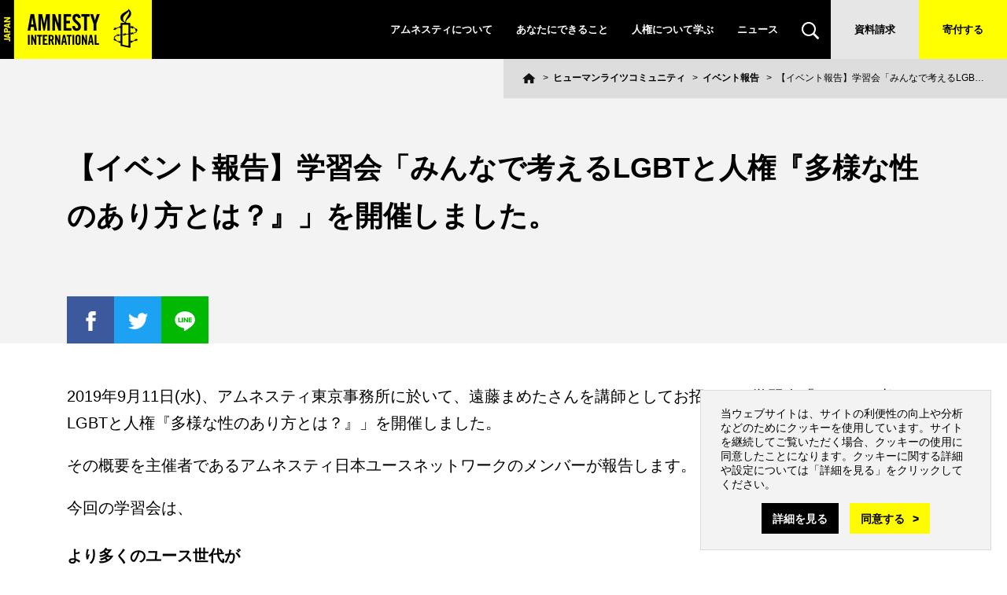

--- FILE ---
content_type: text/html; charset=UTF-8
request_url: https://www.amnesty.or.jp/hrc/2019/1001_8342.html
body_size: 30473
content:
<!DOCTYPE html>
<html lang="ja">
<head>
<meta charset="UTF-8">
<title>【イベント報告】学習会「みんなで考えるLGBTと人権『多様な性のあり方とは？』」を開催しました。 : アムネスティ日本 AMNESTY</title>

<meta name="Description" content="2019年9月11日(水) の学習会「みんなで考えるLGBTと人権『多様な性のあり方とは？』」は、より多くのユース世代が「専門家の話を聞くことで多様な性のあり方について正しい知識を身につける」「正しい知識を身につけた上で、多様な性のあり方を巡って生じている問題を当事者の観点から考える」という目標のもと開催されました。" />
<meta name="Keywords" content="難民, 映画, 映画上映, 海は燃えている～イタリア最南端の小さな島, イベント, 東京, 難民支援協会, VR, 移民," />
<meta name="viewport" content="width=device-width, initial-scale=1">
<link rel="stylesheet" href="/common/css/base.css" media="all" />
<link rel="stylesheet" href="/common/css/content.css" media="all" />
<link rel="stylesheet" href="/common/css/pages.css" media="all" />
<link rel="stylesheet" href="https://fonts.googleapis.com/css?family=Oswald&display=swap">
<link rel="stylesheet" href="/common/css/print.css" media="print" />
<script src="/common/js/vendor/jquery.js"></script>
<script>var aform$ = $.noConflict(true);</script>
<script src="/common/js/vendor/jquery.js"></script>
<script src="/common/js/vendor/jquery.sticky-kit.min.js"></script>
<script src="/common/js/vendor/ofi.min.js"></script>
<script src="/common/js/general.js"></script>
<script src="/common/js/jquery.cookie.js"></script>
<script src="/common/js/acceptcookie.js"></script>



<link rel="alternate" type="application/rss+xml" title="アムネスティ日本" href="https://www.amnesty.or.jp/index.xml" />
<meta property="og:title" content="【イベント報告】学習会「みんなで考えるLGBTと人権『多様な性のあり方とは？』」を開催しました。 : アムネスティ日本 AMNESTY" />
<meta property="og:type" content="article" />
<meta property="og:url" content="https://www.amnesty.or.jp/hrc/2019/1001_8342.html" />
<meta property="og:site_name" content="アムネスティ日本 AMNESTY " />
<meta property="og:description" content="2019年9月11日(水) の学習会「みんなで考えるLGBTと人権『多様な性のあり方とは？』」は、より多くのユース世代が「専門家の話を聞くことで多様な性のあり方について正しい知識を身につける」「正しい知識を身につけた上で、多様な性のあり方を巡って生じている問題を当事者の観点から考える」という目標のもと開催されました。" />
<meta property="og:locale" content="ja_jp" />
<meta property="og:image" content="https://www.amnesty.or.jp/hrc/hrc_20190911_youth_01.png" />
<meta property="fb:app_id" content="410149529018717" />
<meta name="twitter:card" content="summary_large_image">
<meta name="twitter:title" content="【イベント報告】学習会「みんなで考えるLGBTと人権『多様な性のあり方とは？』」を開催しました。 : アムネスティ日本 AMNESTY">
<meta name="twitter:description" content="2019年9月11日(水) の学習会「みんなで考えるLGBTと人権『多様な性のあり方とは？』」は、より多くのユース世代が「専門家の話を聞くことで多様な性のあり方について正しい知識を身につける」「正しい知識を身につけた上で、多様な性のあり方を巡って生じている問題を当事者の観点から考える」という目標のもと開催されました。">
<meta name="twitter:image" content="https://www.amnesty.or.jp/hrc/hrc_20190911_youth_01.png">

<meta name="amnesty_region" content="0" />
<meta name="amnesty_topic" content="285" />
<meta name="amnesty_group_team" content="チーム, ユース・ネットワーク" />
<meta name="amnesty_language" content="Ja" />
<meta name="amnesty_genre" content="ヒューマンライツコミュニティ" />
<!-- Google Tag Manager -->
<script>(function(w,d,s,l,i){w[l]=w[l]||[];w[l].push({'gtm.start':
new Date().getTime(),event:'gtm.js'});var f=d.getElementsByTagName(s)[0],
j=d.createElement(s),dl=l!='dataLayer'?'&l='+l:'';j.async=true;j.src=
'https://www.googletagmanager.com/gtm.js?id='+i+dl;f.parentNode.insertBefore(j,f);
})(window,document,'script','dataLayer','GTM-MMKNSJ');</script>
<!-- End Google Tag Manager -->
<meta name="google-site-verification" content="Bjo50RMI52kUofHCaP2TUCAU05ytnexSa_jMdtKTHA8" />
<meta name="google-site-verification" content="TA5Zs9b4fAtf-kWzCyP6EcvpWbuIlP_OkYt4X6oawRk" />
<meta name="facebook-domain-verification" content="d8bypbsvilxsi7jd2fztlfhyii08yq" />
</head>
<body>
<div id="skipNav" class="offscreen">
<ul>
<li class="content"><a href="#content">本文へ</a></li>
<li class="footer"><a href="#footer">このサイトのコンテンツ一覧へ</a></li>
</ul>
</div>
<!-- header -->
<header class="header" role="banner">

	<p class="header__logo"><a href="/"><img src="/common/img/logo_header.png" width="193" height="75" alt="Amnesty International Japan" /></a></p>

	<nav class="header__gnav">
		<ul class="gnav__list">
			<li class="has-sub nav-about_us">
				<a href="/about_us/">アムネスティについて</a>
				<div class="sub">
					<ul>
					<li>
					  <a href="https://www.amnesty.or.jp/about_us/who_we_are/">アムネスティとは</a>
					  <ul>
					  <li><a href="https://www.amnesty.or.jp/about_us/who_we_are/mission.html">私たちがめざすもの</a></li>
					  <li><a href="https://www.amnesty.or.jp/about_us/who_we_are/ai_history.html">アムネスティ誕生秘話</a></li>
					  </ul>
					</li>
					<li>
					  <a href="https://www.amnesty.or.jp/about_us/aij/">アムネスティ日本とは</a>
					  <ul>
					  <li><a href="https://www.amnesty.or.jp/about_us/aij/report.html">2023年活動・会計報告</a></li>
					  <li><a href="https://www.amnesty.or.jp/hrc/">日々の活動と成果</a></li>
					  <li><a href="https://www.amnesty.or.jp/about_us/aij/recruit/">人材募集</a></li>
					  <li><a href="https://www.amnesty.or.jp/about_us/aij/access.html">地図・連絡先</a></li>
					  </ul>
					</li>
					</ul>
				</div>
			</li>
			<li class="has-sub nav-get-involved">
				<a href="/get-involved/">あなたにできること</a>
				<div class="sub">
					<ul>
					<li><a href="https://www.amnesty.or.jp/get-involved/action/">オンラインアクション</a></li>
					<li><a href="https://www.amnesty.or.jp/campaign/">キャンペーン</a></li>
					<li><a href="https://www.amnesty.or.jp/get-involved/donation/">寄付をする</a></li>
					<li><a href="https://www.amnesty.or.jp/get-involved/membership/">会員になる</a></li>
					<li><a href="https://www.amnesty.or.jp/get-involved/postcard/">ハガキを書く</a></li>
					<li><a href="https://www.amnesty.or.jp/get-involved/act/">一緒に活動する</a></li>
					<li><a href="https://www.amnesty.or.jp/get-involved/event/">イベントに参加する</a></li>
					<li><a href="https://www.amnesty.or.jp/get-involved/ua/">緊急行動（UA）</a></li>
					<li><a href="https://www.amnesty.or.jp/get-involved/stay-informed/">メール・SNSで情報を受け取る</a></li>
					<li><a href="https://www.amnesty.or.jp/get-involved/advocacy/">活動を伝える(パネル貸出)</a></li>
					</ul>
				</div>
			</li>
			<li class="has-sub nav-human-rights">
				<a href="/human-rights/">人権について学ぶ</a>
				<div class="sub">
<ul>

<li><a href="https://www.amnesty.or.jp/human-rights/what_is_human_rights/index.html">人権とは</a></li>
<li><a href="https://www.amnesty.or.jp/lp/udhr/">世界人権宣言（谷川俊太郎訳）</a></li>
<li><a href="https://www.amnesty.or.jp/human-rights/index.html#topic_list">世界の人権問題</a></li>
<li><a href="https://www.amnesty.or.jp/human-rights/passport/">人権パスポート</a></li>
<li><a href="https://www.amnesty.or.jp/human-rights/movie/">映画コレクション</a></li>
<li><a href="https://www.amnesty.or.jp/human-rights/book/">書評連載</a></li>
<li><a href="https://www.amnesty.or.jp/human-rights/videos/">動画で学ぶ人権</a></li>
<li><a href="https://www.amnesty.or.jp/human-rights/poster/">ポスターで見る人権</a></li>
<li><a href="https://www.amnesty.or.jp/human-rights/speaking_tour/">全国スピーキングツアー</a></li>
<li><a href="https://www.amnesty.or.jp/library/">ライブラリ(YouTube、報告書ほか)</a></li>
</ul>

				</div>
			</li>
			<li><a href="/news/">ニュース</a></li>
			<li class="sp-only"><a href="/hrc/">ヒューマンライツコミュニティ</a></li>
			<li class="has-sub nav-search"><a href="/search/"><img src="/common/img/ico_search.svg" alt="検索"></a>
				<div class="sub sub-search">
	<!-- search -->
	<form action="/search/index.html" class="header-search-box">
	<input type="hidden" name="cx" value="008568898967489513243:zqrjnvtzp4i" />
	<input type="hidden" name="cof" value="FORID:11" />
	<input type="hidden" name="hl" value="ja" />
	<input type="hidden" name="lr" value="lang_ja">
	<ul class="search">
	<li><input type="text" name="q" class="search-text" placeholder="検索ワードを入力" /></li>
	<li class="btn"><input type="image" src="/common/img/ico_search.svg" name="sa" class="search-btn" value="" /></li>
	</ul>
	</form>
	<!-- search -->
				</div>
			</li>
			<li class="request"><a href="/request/">資料請求</a></li>
			<li class="donation"><a href="/get-involved/donation/">寄付する</a></li>
		</ul>
		<ul class="gnav__contact sp-only">
			<li><a href="https://www.amnesty.or.jp/contact/">お問い合わせ</a></li>
			<li><a href="contact/member1.html">会員・サポーター専用お問い合わせ</a></li>
			<li><a href="https://www.amnesty.or.jp/about_us/aij/access.html">地図・連絡先</a></li>
        <li><a href="https://www.amnesty.or.jp//en/">English</a></li>
		</ul>
	</nav>
	<button class="gnav__button"><span></span><span></span></button>
</header>


<!-- container -->
<div id="container">
<header class="title-header">
<div class="page-title __inner">
<h1>【イベント報告】学習会「みんなで考えるLGBTと人権『多様な性のあり方とは？』」を開催しました。</h1>

<ul class="share">
<li class="ico fb">
  <a href="https://www.facebook.com/share.php?u=https://www.amnesty.or.jp/hrc/2019/1001_8342.html" rel="nofollow" target="_blank"><img src="/common/img/ico_facebook.png" alt="Facebookでシェア"></a>
</li>
<li class="ico tw">
  <a href="https://twitter.com/intent/tweet?url=https://www.amnesty.or.jp/hrc/2019/1001_8342.html&text=【イベント報告】学習会「みんなで考えるLGBTと人権『多様な性のあり方とは？』」を開催しました。 : アムネスティ日本 AMNESTY&via=amnesty_or_jp" rel="nofollow" target="_blank"><img src="/common/img/ico_twitter.png" alt="ツイートする"></a>
</li>
<li class="ico li">
  <a href="https://timeline.line.me/social-plugin/share?url=https://www.amnesty.or.jp/hrc/2019/1001_8342.html" target="_blank"><img src="/common/img/ico_line.png" alt="LINEで送る"></a>
</li>

<!-- / .share --></ul>

</div>
<!-- /page-title -->


<!-- topicpath -->
<ol id="topicpath">
<li class="home"><a href="/"><img src="/common/img/ico_home.svg" alt="ホーム"></a></li>

<li><a href="https://www.amnesty.or.jp/hrc/">ヒューマンライツコミュニティ</a></li>
<li><a href="https://www.amnesty.or.jp/hrc/?category=533">イベント報告</a></li>
<li>【イベント報告】学習会「みんなで考えるLGBTと人権『多様な性のあり方とは？』」を開催しました。</li>

</ol>
<!-- /topicpath -->


</header>
<!-- content -->
<div id="content">


<!-- main -->
<main id="main" role="main">

<article class="news-topics-article01">
<p>
	2019年9月11日(水)、アムネスティ東京事務所に於いて、遠藤まめたさんを講師としてお招きし、学習会「みんなで考えるLGBTと人権『多様な性のあり方とは？』」を開催しました。</p>
<p>
	その概要を主催者であるアムネスティ日本ユースネットワークのメンバーが報告します。</p>
<p>
	今回の学習会は、</p>
<h4>
	より多くのユース世代が</h4>
<ul style="font-weight:bold;">
	<li>
		専門家の話を聞くことで多様な性のあり方について正しい知識を身につける</li>
	<li>
		正しい知識を身につけた上で、多様な性のあり方を巡って生じている問題を当事者の観点から考える</li>
</ul>
<p>
	という目標のもと開催されました。学習会には、さまざまな思いや考え、それぞれに異なる背景や関心を持つ幅広い年代の方々が参加してくださいました。</p>
<p>
	知ること、見つめ直し、新たな思いや考えを新たに抱く、そんな経験を得ることが出来たと感じております。以下、学習会の内容の報告です。</p>
<p>
	<img alt="hrc_20190911_youth_02.png" class="mt-image-none" height="281" src="https://www.amnesty.or.jp/hrc/hrc_20190911_youth_02.png" width="560" /></p>
<h3 style="margin-top: 40px;">
	1. 多様な性のあり方について正しく知り、考える</h3>
<p>
	今回の学習会では、当事者としてLGBT及びセクシュアルマイノリティの子ども・若者支援に携わっていらっしゃる遠藤まめたさんをお招きし、多様な性のあり方についてのご意見や話を伺いました。</p>
<p>
	先程述べた目標のもと、多様な性に関する基礎的な知識、多様な性のあり方に関する日本の現状、また私たちが現在存在している問題に対してできること、について主に説明をしていただきました。</p>
<p>
	反省なく語られている言葉の正しい意味を整理すること、性とはそもそも明確に分節化して語られうる事柄なのか、といった問いのあり方を吟味すること、から始めて、現在教育や就労、法律の分野で何が起こっているのか、その結果どのような無用の苦しみが引き起こされているのか、そこから見定められる今後の課題、と言ったことが話題となりました。</p>
<p>
	性に関する正しい知識や、性を取りまく問題への正しい視座の在りかを学ぶだけでなく、多様な性のあり方を巡って人々が抱える、或いは抱えざるを得なくなっている葛藤、その葛藤に寄り添いつつ、そうした葛藤を引き起こす社会の状況について異なる個人は何を意識し、何をなせばいいのか、自問し、それぞれがさまざまな考えや意識を抱く機会になったと思われます。</p>
<p>
	<img alt="hrc_20190911_youth_01.png" class="mt-image-none" height="420" src="https://www.amnesty.or.jp/hrc/hrc_20190911_youth_01.png" width="560" /></p>
<h3 style="margin-top: 40px;">
	2. 参加者の声を聴く</h3>
<p>
	遠藤まめたさんの講演に続いて行われた質疑応答では、参加者からさまざまな意見が挙がりました。</p>
<p>
	性の問題を如何にして自然に受け止めることができるのか、性について個人的な事柄を述べることは果たしていかなる問題を持つのか、と言った事柄とともに、そもそもLGBTという用語をセクシュアルマイノリティの総称、代名詞のように述べることは問題ではないか、などといった用語にまつわる課題意識、そして、現在繰り広げられている社会的な状況はなぜ生じていて、それについて遠藤まめたさん自身はどのような意見をお持ちであるのか、今後新たにどのような問題が生じると予測されるか、といった公共的な事象が議論の中心となりました。</p>
<p>
	また、今回の学習会全体に関して参加者からは、「新しい発見があった」、「自身の思い、考えを共有できた」、「今回の話が今後の自分の行動を後押ししてくれる気がする」という声や、「今回の話を今後の生活に生かしてゆきたい」、「自身の学びの必要性を感じた」といった新たなる課題へと向けられた視線、また「ディスカッションがあればより考えを深められたと思う」という指摘をいただきました。</p>
<p>
	最後になりますが、我々アムネスティ日本のユースネットワークも、今回いただいた声や交わされた言葉を汲み、問い直しつつ、そして日々を振り返ることから、性を取り巻いて起こされる事柄に対するつよい意識を抱き続けてゆきたいと考えております。</p>
<p>
	参加してくださった皆さま、遠藤まめたさん、そして問題に関わる全ての皆さまにこの場を借りて感謝を申し上げます。</p>
<p style="text-align:right;">
	（文責：加藤）</p>
<p>
	<img alt="hrc_20190911_youth_03.png" class="mt-image-none" height="342" src="https://www.amnesty.or.jp/hrc/hrc_20190911_youth_03.png" width="560" /></p>
<table style="clear:both;">
	<tbody>
		<tr>
			<td>
				実施日</td>
			<td>
				2019年9月11日(水)</td>
		</tr>
		<tr>
			<td>
				場所</td>
			<td>
				アムネスティ日本　東京事務所</td>
		</tr>
		<tr>
			<td>
				主催</td>
			<td>
				アムネスティ日本　ユース・ネットワーク</td>
		</tr>
	</tbody>
</table>
<p>
	<a href="/get-involved/donation/"><img alt="ヒューマンライツ・サポーターになりませんか？" class="mt-image-none" height="207" src="/hrc/images/banner_hrs.jpg" width="551" /></a></p>


</article>

<ul class="prev-next-link">

<li class="prev"><a href="https://www.amnesty.or.jp/hrc/2019/0930_8341.html" title="【グッドニュース】異国で不当に投獄されていた男性が帰国 家族と再会">前の記事</a></li>


<li class="next"><a href="https://www.amnesty.or.jp/hrc/2019/1016_8373.html" title="【イベント報告】被害と加害の断絶は埋められるか　東海テレビ「ホーム」を見て考える">次の記事</a></li>

</ul>

</main>
<!-- /main -->

<!-- sub -->
<aside class="sub-menu">
<div class="sub-menu-section">
<h3 class="sub-menu-title">ジャンル</h3>
<div class="sub-menu-content"><ul>
<li><a href="https://www.amnesty.or.jp/hrc/event_report/">イベント報告</a></li>

<li><a href="https://www.amnesty.or.jp/hrc/campaign_report/">キャンペーン報告</a></li>

<li><a href="https://www.amnesty.or.jp/hrc/goodnews/">グッドニュース</a></li>

<li><a href="https://www.amnesty.or.jp/hrc/activity/">活動</a></li>




</ul></div>
<!--p class="more"><a href="https://www.amnesty.or.jp/hrc/">すべて見る</a></p-->
</div>
<div class="sub-menu-section">
<h3 class="sub-menu-title">年別</h3>
<div class="sub-menu-content"><ul>
<li><a href="https://www.amnesty.or.jp/hrc/2025/">2025</a></li>

<li><a href="https://www.amnesty.or.jp/hrc/2024/">2024</a></li>

<li><a href="https://www.amnesty.or.jp/hrc/2023/">2023</a></li>

<li><a href="https://www.amnesty.or.jp/hrc/2022/">2022</a></li>

<li><a href="https://www.amnesty.or.jp/hrc/2021/">2021</a></li>

<li><a href="https://www.amnesty.or.jp/hrc/2020/">2020</a></li>

<li><a href="https://www.amnesty.or.jp/hrc/2019/">2019</a></li>

<li><a href="https://www.amnesty.or.jp/hrc/2018/">2018</a></li>

<li><a href="https://www.amnesty.or.jp/hrc/2017/">2017</a></li>

<li><a href="https://www.amnesty.or.jp/hrc/2016/">2016</a></li>

<li><a href="https://www.amnesty.or.jp/hrc/2015/">2015</a></li>

<li><a href="https://www.amnesty.or.jp/hrc/2014/">2014</a></li>

<li><a href="https://www.amnesty.or.jp/hrc/2013/">2013</a></li>

<li><a href="https://www.amnesty.or.jp/hrc/2012/">2012</a></li>

</ul></div>
</div>
</aside>
<!-- /sub -->


</div>
<!-- /content -->
</div>
<!-- /container -->
<!-- footer -->
<footer class="footer" role="contentinfo">


<div class="footer-cta"><div class="footer-cta__inner">
<ul>
<li class="request"><a href="/get-involved/donation/">寄付をする</a></li>
<li class="action"><a href="/get-involved/action/">アクション</a></li>
<li class="magazine"><a href="/get-involved/stay-informed/mail_form.html">メールマガジン</a></li>
</ul>
</div></div>

<div class="footer-social">
<h2>SNSをフォローする</h2>
<ul class="social-nav">
<li><a href="https://www.facebook.com/amnesty.japan" target="_blank">
  <svg xmlns="http://www.w3.org/2000/svg" width="150" height="150.001" viewBox="0 0 150 150.001"><title>facebook</title>
  <path class="icon" id="facebook" d="M555,4465H405V4315H555v150Zm-83.267-74.98v29.966h12.072v-29.966h8.142L493,4379.431h-9.2v-6.225c0-2.675,1.957-2.883,2.557-2.883h6.49v-10.277l-8.939-.036c-8.981,0-12.181,6.494-12.181,12.57v6.85h-5.738v10.589Z" transform="translate(-405 -4315)" fill="#fff"/>
  </svg>
</a></li>
<li><a href="https://twitter.com/amnesty_or_jp" target="_blank">
  <svg xmlns="http://www.w3.org/2000/svg" width="150" height="150.001" viewBox="0 0 150 150.001"><title>twitter</title>
  <path class="icon" id="twitter" d="M765,4465H615V4315H765v150Zm-104.99-56.561h0A34.758,34.758,0,0,0,678.871,4414c21.914,0,35.009-17.9,35.009-35.2,0-.541-.012-1.079-.035-1.6a24.916,24.916,0,0,0,6.138-6.4,24.419,24.419,0,0,1-7.067,1.947,12.361,12.361,0,0,0,5.411-6.844,24.48,24.48,0,0,1-7.814,3,12.3,12.3,0,0,0-21.285,8.465,12.531,12.531,0,0,0,.318,2.818,34.493,34.493,0,0,1-14.24-3.849,34.957,34.957,0,0,1-11.122-9.076,12.428,12.428,0,0,0,3.808,16.516,12.264,12.264,0,0,1-5.573-1.549c0,.052,0,.105,0,.157a12.384,12.384,0,0,0,9.87,12.129,12.279,12.279,0,0,1-5.557.212,12.311,12.311,0,0,0,11.494,8.591,24.6,24.6,0,0,1-15.281,5.3A25.174,25.174,0,0,1,660.011,4408.44Z" transform="translate(-615 -4315)" fill="#fff"/>
  </svg>
</a></li>
<li><a href="https://www.instagram.com/amnestyjapan/" target="_blank">
  <svg xmlns="http://www.w3.org/2000/svg" width="150" height="150.001" viewBox="0 0 150 150.001"><title>Instagram</title>
  <path class="icon" id="Instagram" d="M975,4465H825V4315H975v150Zm-88.788-105A16.231,16.231,0,0,0,870,4376.212v27.576A16.231,16.231,0,0,0,886.212,4420h27.576A16.231,16.231,0,0,0,930,4403.788v-27.576A16.231,16.231,0,0,0,913.788,4360Zm27.576,55.153H886.212a11.378,11.378,0,0,1-11.365-11.365v-27.576a11.378,11.378,0,0,1,11.365-11.365h27.576a11.378,11.378,0,0,1,11.365,11.365v27.576A11.378,11.378,0,0,1,913.788,4415.153Zm-13.669-38.727a13.456,13.456,0,0,0-.028,26.911,13.775,13.775,0,0,0,2-.148,13.454,13.454,0,0,0-1.974-26.763Zm15.047-4.018a2.424,2.424,0,1,0,1.714.71A2.44,2.44,0,0,0,915.166,4372.409ZM900.1,4398.489a8.607,8.607,0,1,1,8.532-9.872,8.619,8.619,0,0,1-7.252,9.777A8.71,8.71,0,0,1,900.1,4398.489Z" transform="translate(-825 -4315)" fill="#fff"/>
  </svg>
</a></li>
<li><a href="https://lin.ee/zqMaOO1" target="_blank">
  <svg xmlns="http://www.w3.org/2000/svg" width="150" height="150.001" viewBox="0 0 150 150.001"><title>LINE</title>
  <path class="icon" id="LINE" d="M1185,4465H1035V4315h150v150Zm-75.03-104a33.99,33.99,0,0,0-16.037,3.922c-9.221,4.946-14.659,14.04-13.855,23.167a24.023,24.023,0,0,0,5.3,13,28.6,28.6,0,0,0,11.231,8.309,42.4,42.4,0,0,0,8.349,2.27h.006l.337.067c.793.158,1.006.376,1.061.463a1.033,1.033,0,0,1,.008.65q-.057.24-.115.481a9.668,9.668,0,0,0-.378,4.044,2.8,2.8,0,0,0,2.833,2.628c1.626,0,3.475-1.1,4.7-1.829l.166-.1c2.925-1.734,5.675-3.687,7.744-5.2,4.533-3.3,9.667-7.042,13.52-11.885a23.658,23.658,0,0,0,5.025-17.219l-.018-.156v-.007a.013.013,0,0,1,0-.006l-.069-.584c-.015-.118-.03-.251-.048-.4l-.015-.121-.03,0a23.164,23.164,0,0,0-5.856-11.6,29.846,29.846,0,0,0-11.645-7.74A35.052,35.052,0,0,0,1109.97,4361Zm-11.285,32.013h-5.177a1.425,1.425,0,0,1-1.416-1.43V4380.61a1.417,1.417,0,1,1,2.833,0v9.542h3.761a1.43,1.43,0,0,1,0,2.861Zm16.787-.038a1.415,1.415,0,0,1-1.146-.591l-5.1-7.094v6.254a1.417,1.417,0,1,1-2.833,0v-10.658a1.426,1.426,0,0,1,.978-1.36,1.406,1.406,0,0,1,1.584.52l5.1,7.094v-6.567a1.417,1.417,0,1,1,2.833,0v10.97a1.426,1.426,0,0,1-.979,1.361A1.4,1.4,0,0,1,1115.472,4392.975Zm-12.8,0a1.426,1.426,0,0,1-1.416-1.432v-10.97a1.416,1.416,0,1,1,2.833,0v10.97A1.426,1.426,0,0,1,1102.669,4392.975Zm24.541-.227h-7.01a1.425,1.425,0,0,1-1.416-1.43v-10.973a1.425,1.425,0,0,1,1.416-1.43h6.793a1.43,1.43,0,0,1,0,2.861h-5.376v2.625h4.363a1.43,1.43,0,0,1,0,2.861h-4.363v2.625h5.594a1.43,1.43,0,0,1,0,2.859Z" transform="translate(-1035 -4315)" fill="#fff"/>
  </svg>
</a></li>
</ul>
<div class="footer-magazine">
<a href="https://www.amnesty.or.jp/get-involved/stay-informed/mail_form.html">メールマガジンに登録する</a>
</div>
</div>
<!-- /.footer-social -->

<div class="footer-search">
<form action="/search/index.html">
 <input type="hidden" name="cx" value="008568898967489513243:zqrjnvtzp4i" />
 <input type="hidden" name="cof" value="FORID:11" />
 <input type="hidden" name="hl" value="ja" />
 <input type="hidden" name="lr" value="lang_ja">
 <label for="footer-search-text">SEARCH</label>
 <input type="text" name="q" class="search-text" id="footer-search-text" placeholder="検索ワードを入力...." />
 <button name="sa"><img src="/common/img/ico_search.svg" alt="検索"></button>
</form>
</div>

<div class="footer-links">
<div class="footer-links__inner __inner">
<div class="footer-links__item">
<h3><a href="https://www.amnesty.or.jp/about_us/">アムネスティについて</a></h3>
<ul>
<li><a href="https://www.amnesty.or.jp/about_us/who_we_are/">アムネスティとは</a>
  <ul>
  <li><a href="https://www.amnesty.or.jp/about_us/who_we_are/mission.html">私たちがめざすもの</a></li>
  <li><a href="https://www.amnesty.or.jp/about_us/who_we_are/ai_history.html">アムネスティ誕生秘話</a></li>
  </ul></li>
</ul>
<ul>
<li><a href="https://www.amnesty.or.jp/about_us/aij/">アムネスティ日本とは</a>
  <ul>
  <li><a href="https://www.amnesty.or.jp/about_us/aij/report.html">2022年の活動・会計報告</a></li>
  <li><a href="https://www.amnesty.or.jp/hrc/">日々の活動と成果</a></li>
  <li><a href="https://www.amnesty.or.jp/about_us/aij/recruit/">人材募集</a></li>
  <li><a href="https://www.amnesty.or.jp/about_us/aij/access.html">地図・連絡先</a></li>
  </ul></li>
</ul>
</div>
<div class="footer-links__item">
<h3><a href="https://www.amnesty.or.jp/get-involved/">あなたにできること</a></h3>
<ul>
<li><a href="https://www.amnesty.or.jp/get-involved/action/">オンラインアクション</a></li>
<li><a href="https://www.amnesty.or.jp/campaign/">キャンペーン</a></li>
<li><a href="https://www.amnesty.or.jp/get-involved/donation/">寄付をする</a></li>
<li><a href="https://www.amnesty.or.jp/get-involved/membership/">会員になる</a></li>
<li><a href="https://www.amnesty.or.jp/get-involved/postcard/">ハガキを書く</a></li>

</ul>
<ul>
<li><a href="https://www.amnesty.or.jp/get-involved/act/">一緒に活動する</a></li>
<li><a href="https://www.amnesty.or.jp/get-involved/event/">イベントに参加する</a></li>
<li><a href="https://www.amnesty.or.jp/get-involved/ua/">緊急行動（UA）</a></li>
<li><a href="https://www.amnesty.or.jp/get-involved/stay-informed/">メール・SNSで情報を受け取る</a></li>
<li><a href="https://www.amnesty.or.jp/get-involved/advocacy/">活動を伝える(パネル貸出)</a></li>
</ul>
</div>
<div class="footer-links__item">
<h3><a href="https://www.amnesty.or.jp/human-rights/">人権について学ぶ</a></h3>
<ul>

  <li><a href="https://www.amnesty.or.jp/human-rights/what_is_human_rights/index.html">人権とは</a></li>
<li><a href="https://www.amnesty.or.jp/lp/udhr/">世界人権宣言（谷川俊太郎訳）</a></li>
<li><a href="https://www.amnesty.or.jp/human-rights/index.html#topic_list">世界の人権問題</a></li>
<li><a href="https://www.amnesty.or.jp/human-rights/passport/">人権パスポート</a></li>
<li><a href="https://www.amnesty.or.jp/human-rights/movie/">映画コレクション</a></li>
<li><a href="https://www.amnesty.or.jp/human-rights/book/">書評連載</a></li>
<li><a href="https://www.amnesty.or.jp/human-rights/videos/">動画で学ぶ人権</a></li>
<li><a href="https://www.amnesty.or.jp/human-rights/poster/">ポスターで見る人権</a></li>
</ul>
<ul>

<li><a href="https://www.amnesty.or.jp/human-rights/speaking_tour/">全国スピーキングツアー</a></li>
<li><a href="https://www.amnesty.or.jp/library/">ライブラリ(YouTube、報告書ほか)</a></li>
</ul>
</div>
<div class="footer-links__item">
<h3>その他</h3>
<ul>
<li><a href="https://www.amnesty.or.jp/contact/">お問い合わせ</a></li>
<li><a href="https://www.amnesty.or.jp/contact/member1.html">会員・サポーター専用お問い合わせ</a></li>
<li><a href="https://www.amnesty.or.jp/faq/">よくあるご質問</a></li>
</ul>
<ul>
<li><a href="https://www.amnesty.or.jp/for-media/">メディアの方へ</a></li>
<li><a href="https://www.amnesty.or.jp/for-company/">企業・団体の方へ</a></li>
<li><a href="https://www.amnesty.or.jp/for-educator/">教育関係の方へ</a></li>
<li><a href="https://www.amnesty.or.jp/en/">English</a></li>
<li><a href="https://amnesty-candle.com/" target="blank">会員専用サイトCANDLe</a></li>
</ul>
</div>
<!-- /.footer-links__inner --></div>
<!-- /.footer-links --></div>


<!-- bottom -->
<div class="bottom">
<div class="bottom__inner __inner">
<ul class="bottom__nav">
<li><a href="https://www.amnesty.or.jp/about_us/dataprotection.html">個人情報保護に関する基本方針</a></li>
<li><a href="https://www.amnesty.or.jp/sitemap.html">サイトマップ</a></li>
<li><a href="https://www.amnesty.or.jp/about_us/media_policy.html">メディアポリシー</a></li>
</ul>
<div class="bottom__copyright">
<a href="/"><img src="/common/img/logo_footer.png" width="178" height="75" alt="Amnesty International Japan"></a>
<p>公益社団法人<br class="pc-only">アムネスティ・インターナショナル日本<br />
<small>Copyright(C) AMNESTY INTERNATIONAL JAPAN</small></p>
<p class="sp-only"><a href="https://www.amnesty.or.jp/about_us/dataprotection.html">個人情報について</a></p>
</div>
<!-- /.bottom__inner --></div>
<!-- /.bottom --></div>
</footer>


</body>
</html>


--- FILE ---
content_type: image/svg+xml
request_url: https://www.amnesty.or.jp/common/img/ico_home.svg
body_size: 356
content:
<svg xmlns="http://www.w3.org/2000/svg" xmlns:xlink="http://www.w3.org/1999/xlink" width="24" height="20" viewBox="0 0 24 20">
  <defs>
    <clipPath id="clip-Canvas">
      <rect width="24" height="20"/>
    </clipPath>
  </defs>
  <g id="Canvas" clip-path="url(#clip-Canvas)">
    <rect width="24" height="20" fill="rgba(0,0,0,0)"/>
    <path id="icon_home" d="M9.59,20h-6V10.59H20.4V20h-6V12.94H9.59V20h0ZM0,10.588,12,0,24,10.588Z" fill="#101010"/>
  </g>
</svg>
